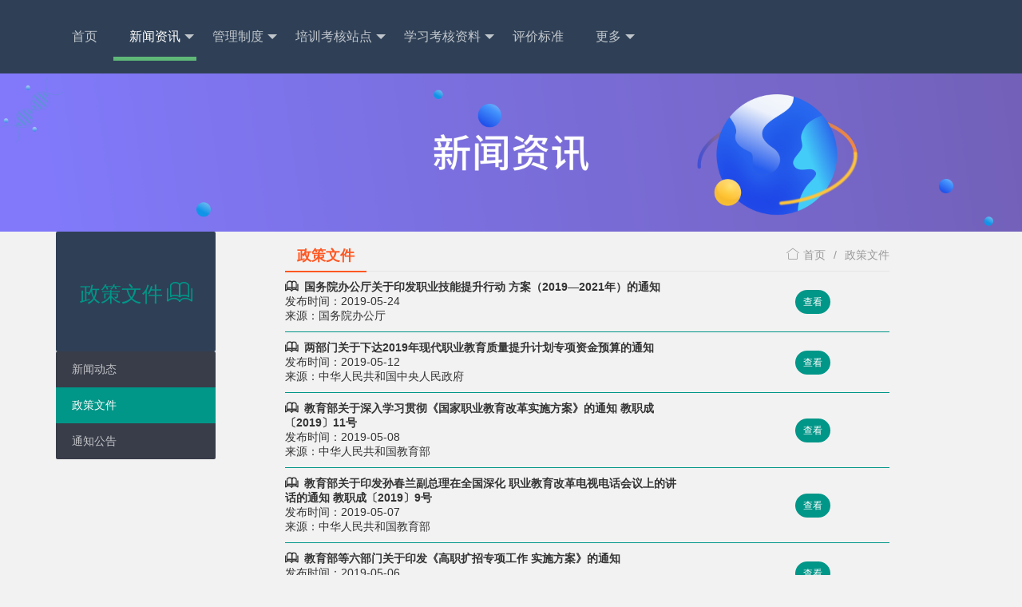

--- FILE ---
content_type: text/html; charset=UTF-8
request_url: https://a.zch713.com/policy?page=3
body_size: 7744
content:
<style>
.layui-tab-brief>.layui-tab-title .layui-this {
    color: #FF5722!important;
    font-size:18px;
    font-weight:bold;
}
.layui-tab-brief>.layui-tab-more li.layui-this:after, .layui-tab-brief>.layui-tab-title .layui-this:after {
    border-bottom: 2px solid #FF5722!important;
}
</style>
<!DOCTYPE html>
<html>
<head>
	<meta charset="utf-8">
	<meta http-equiv="X-UA-Compatible" content="IE=edge" />
	<title>政策文件</title>
	<meta name="keywords" content="北京中车行高新技术有限公司,中车行,汽车运用与维修,智能新能源汽车,1十X证书">
    <meta name="description" content="北京中车行高新技术有限公司成立于2001年，是一家致力于汽车后市场服务的专业化高新技术企业。北京中车行高新技术有限公司是教育部公布的汽车运用与维修技术（含新能源汽车）1十X证书制度试点职业教育培训评价组织机构。">
	<meta name="viewport" content="width=device-width, initial-scale=1, maximum-scale=1, user-scalable=no">
	<!--<link rel="shortcut icon" href="favicon.ico">	-->
	<!-- include main css -->	
	<script src="https://a.zch713.com/js/jquery.min.js" type="text/javascript"></script>
	<script src="https://a.zch713.com/layui/layui.js" type="text/javascript"></script>
	<script src="https://a.zch713.com/js/bootstrap.min.js" type="text/javascript"></script>
	<script src="https://a.zch713.com/js/jquery.mmenu.all.min.js"></script>
	<script type="text/javascript" src="https://a.zch713.com/js/jquery.step.min.js"></script>
	<script src="https://a.zch713.com/js/public.js" type="text/javascript"></script>
	<link rel="stylesheet" href="https://a.zch713.com/css/pagination.css">
	<link rel="stylesheet" type="text/css" href="https://a.zch713.com/css/reset.css" />
	<link rel="stylesheet" type="text/css" href="https://a.zch713.com/layui/css/layui.css" />
	<link rel="stylesheet" href="https://a.zch713.com/css/jquery.mmenu.all.css">   
	<link rel="stylesheet" type="text/css" href="https://a.zch713.com/css/public.css"> 
	<!--[if lt IE 9]>
    <script src="http://apps.bdimg.com/libs/html5shiv/r29/html5.min.js"></script>
    <script src="http://apps.bdimg.com/libs/respond.js/1.4.2/respond.min.js"></script>
    <![endif]-->
	

</head>
<body style="background:#f2f2f2;">
	<style>
.nav-fixed{
  width:100%;
  position:fixed;
  left:0;
  top:0;
  z-index:999;
}
.layui-fixbar{
  bottom:50px;
}
.logo{
  display: block;
  position:absolute;
  top:5px;
  left:-120px;
  display:inline-block;
  vertical-align: middle;
  height:87px;
  overflow:hidden;
}
.menu-list{
  height:92px;
  padding:16px 0;
}
.menu-list .layui-nav-item>a {
  padding:0 20px;
  font-size:16px;
}
.nav-right{
  position:absolute;
  top:16px;
  right:6px;
  padding:0!important;
}
.nav-right .layui-nav-item a{
  padding-left:0!important;
}
@media (min-width: 768px) and (max-width: 1023px){
  .nav-fixed{
    display: none;
  }
  
}
@media (min-width: 1024px) and (max-width: 1110px){
  .logo{
    display: none;
  }
}
@media (min-width: 1200px) and (max-width: 1300px){
  .logo{
    display: none;
  }
}
@media (min-width: 1024px) and (max-width: 1480px){
  .nav-fixed{
    display: block;
  }
  .logo{
    left:-80px;
  }
  .sm-hide{
    display:none!important;
  }
  .sm-show{
    display:inline-block!important;
  }
}
@media  screen and (min-width: 1481px){
  .sm-hide{
    display:inline-block!important;
  }
  .sm-show{
    display:none!important;
  }
}
</style>
<div class="layui-bg-cyan layui-hide-xs layui-col-md12 nav-fixed">
  
  <div class="layui-container">
    <!-- 左侧导航 -->
    <div class="logo">
      <a href="/index">
        <img src="https://a.zch713.com/images/case3.jpg" class="layui-nav-img" style="width:100px;height:92px;">
      </a>
    </div>
    <ul class="layui-nav layui-bg-cyan menu-list">
      <li style="" class="layui-nav-item "><a href="/index">首页</a></li>
      <li style="" class="layui-nav-item layui-this
">
        <a href="/news">新闻资讯</a>
        <dl class="layui-nav-child">
          <dd><a href="/news">新闻动态</a></dd>
          <dd><a href="/policy">政策文件</a></dd>
          <dd><a href="/noticeList">通知公告</a></dd>
        </dl>
      </li>
      <li style="" class="layui-nav-item ">
        <a href="/manage/1">管理制度</a>
        <dl class="layui-nav-child">
          <dd><a href="/manage/1">培训站点遴选管理办法</a></dd>
          <dd><a href="/manage/2">考核站点遴选管理办法</a></dd>
          <dd><a href="/manage/4">教师培训指导方案</a></dd>
          <dd><a href="/manage/5">培训指导方案</a></dd>
          <dd><a href="/manage/6">考核指导方案</a></dd>
          <dd><a href="/manage/7">监督管理办法</a></dd>
          <dd><a href="/manage/8">证书管理办法</a></dd>
        </dl>
      </li>
      <li style="" class="layui-nav-item ">
        <a href="/school/1">培训考核站点</a>
        <dl class="layui-nav-child">
          <dd><a href="/school/1">培训站点</a></dd>
          <dd><a href="/school/2">考核站点</a></dd>
          <!-- <dd><a href="/siteApplicationDownload">站点建设申报文件下载</a></dd> -->
        </dl>
      </li>
      <li style="" class="layui-nav-item ">
        <a href="/material/1">学习考核资料</a>
        <dl class="layui-nav-child">
          <dd><a href="/material/1">学习资料</a></dd>
          <dd><a href="/material/2">考核资料</a></dd>
        </dl>
      </li>
      <li style="" class="layui-nav-item "><a href="/standard/1">评价标准</a></li>
      <li style="" class="layui-nav-item sm-hide"><a href="/t-train">校企师资培训</a></li>
      <li class="layui-nav-item  sm-hide">
        <a href="/resourceCenter">教学资源</a>
        <dl class="layui-nav-child">
          <dd><a href="/book">教材订购</a></dd>
          <dd><a href="/resourceCenter">教学资源库</a></dd>
        </dl>
      </li>
      <li  style="" class="layui-nav-item sm-hide">
        <a href="/searchshow">成绩查询</a>
      </li>
      <li  style="" class="layui-nav-item  sm-hide">
        <a href="/about">关于我们</a>
        <dl class="layui-nav-child">
          <dd><a href="/about">公司简介</a></dd>
          <dd><a href="/contact">联系我们</a></dd>
        </dl>
      </li>
      <li class="layui-nav-item sm-show">
        <a href="#">更多</a>
        <ul class="layui-nav-child">
            <dl>
              <dd style=""><a href="/t-train">校企师资培训</a></dd>
              <dd style=""><a href="/book">教材订购</a></dd>
              <dd><a href="/resourceCenter">教学资源库</a></dd>
              <dd style=""><a href="/searchshow">成绩查询</a></dd>
              <dd style=""><a href="/about">公司简介</a></dd>
              <dd style=""><a href="/contact">联系我们</a></dd>
            </dl>
        </ul>        
      </li>
    </ul>  
  </div>  
            </div>
	<!--header-->
    
    <div class="content-banner">
      <img src="https://a.zch713.com/images/min_banner/news_banner.png?17" alt="">
    </div>
    <div class="layui-container">           
        <div class="layui-row layui-col-space10">
            <div class="layui-hide-xs layui-col-sm3 layui-col-md2">
                <div class="layui-nav layui-bg-cyan content-nav-top">
                    <h4>政策文件<i class="layui-icon layui-icon-read"></i></h4>
                </div>
                <ul class="layui-nav layui-nav-tree" lay-filter="test">
                <!-- 侧边导航: <ul class="layui-nav layui-nav-tree layui-nav-side"> -->
                  <li class="layui-nav-item"><a href="/news">新闻动态</a></li>
                  <li class="layui-nav-item layui-this"><a href="/policy">政策文件</a></li>
                  <li class="layui-nav-item"><a href="/noticeList">通知公告</a></li>
                </ul>
            </div>
            <div class="layui-col-xs12 layui-col-sm8 layui-col-md8 layui-col-sm-offset1 layui-col-md-offset0">
                <div class="layui-tab layui-tab-brief content-tab">
                        <ul class="layui-tab-title">
                            <li class="layui-this" style="font-size:18px;">政策文件</li>
                        </ul>
                        <span class="layui-breadcrumb layui-col-sm-4 layui-col-md-offset4">
                          <a href="/index"><i class="layui-icon layui-icon-home" style="margin-right:5px;"></i>首页</a>
                          <a href="#">政策文件</a>
                        </span>
                </div> 
                <ul>
                     
                    <li>
                                                 <a href="http://www.gov.cn/zhengce/content/2019-05/24/content_5394415.htm" target="_blank" >
                                                <div class="layui-row layui-col-space10 list-row">
                          <div class="layui-col-sm8">
                            <h4 style="font-weight:800;"><span class="layui-icon layui-icon-read"></span>&nbsp;&nbsp;国务院办公厅关于印发职业技能提升行动 方案（2019—2021年）的通知</h4>
                            <p>发布时间：2019-05-24</p>
                            <p>来源：国务院办公厅</p>
                          </div>
                          
                          <div class="layui-col-sm2 layui-col-sm-offset2">
                            <button type="button" class="layui-btn layui-btn-sm layui-btn-radius" style="margin-right:0;">
                              查看
                            </button>
                          </div>
                        </div>
                        <hr class="layui-bg-green">
                        </a>
                    </li>
                     
                    <li>
                                                 <a href="http://www.gov.cn/xinwen/2019-05/12/content_5390836.htm?from=timeline&amp;isappinstalled=0" target="_blank" >
                                                <div class="layui-row layui-col-space10 list-row">
                          <div class="layui-col-sm8">
                            <h4 style="font-weight:800;"><span class="layui-icon layui-icon-read"></span>&nbsp;&nbsp;两部门关于下达2019年现代职业教育质量提升计划专项资金预算的通知</h4>
                            <p>发布时间：2019-05-12</p>
                            <p>来源：中华人民共和国中央人民政府</p>
                          </div>
                          
                          <div class="layui-col-sm2 layui-col-sm-offset2">
                            <button type="button" class="layui-btn layui-btn-sm layui-btn-radius" style="margin-right:0;">
                              查看
                            </button>
                          </div>
                        </div>
                        <hr class="layui-bg-green">
                        </a>
                    </li>
                     
                    <li>
                                                 <a href="http://www.moe.gov.cn/srcsite/A07/zcs_zhgg/201905/t20190517_382357.html" target="_blank" >
                                                <div class="layui-row layui-col-space10 list-row">
                          <div class="layui-col-sm8">
                            <h4 style="font-weight:800;"><span class="layui-icon layui-icon-read"></span>&nbsp;&nbsp;教育部关于深入学习贯彻《国家职业教育改革实施方案》的通知
教职成〔2019〕11号</h4>
                            <p>发布时间：2019-05-08</p>
                            <p>来源：中华人民共和国教育部</p>
                          </div>
                          
                          <div class="layui-col-sm2 layui-col-sm-offset2">
                            <button type="button" class="layui-btn layui-btn-sm layui-btn-radius" style="margin-right:0;">
                              查看
                            </button>
                          </div>
                        </div>
                        <hr class="layui-bg-green">
                        </a>
                    </li>
                     
                    <li>
                                                 <a href="http://www.moe.gov.cn/srcsite/A07/zcs_zhgg/201905/t20190510_381564.html" target="_blank" >
                                                <div class="layui-row layui-col-space10 list-row">
                          <div class="layui-col-sm8">
                            <h4 style="font-weight:800;"><span class="layui-icon layui-icon-read"></span>&nbsp;&nbsp;教育部关于印发孙春兰副总理在全国深化
职业教育改革电视电话会议上的讲话的通知
教职成〔2019〕9号</h4>
                            <p>发布时间：2019-05-07</p>
                            <p>来源：中华人民共和国教育部</p>
                          </div>
                          
                          <div class="layui-col-sm2 layui-col-sm-offset2">
                            <button type="button" class="layui-btn layui-btn-sm layui-btn-radius" style="margin-right:0;">
                              查看
                            </button>
                          </div>
                        </div>
                        <hr class="layui-bg-green">
                        </a>
                    </li>
                     
                    <li>
                                                 <a href="http://www.moe.gov.cn/srcsite/A07/moe_737/s3876_qt/201905/t20190513_381825.html" target="_blank" >
                                                <div class="layui-row layui-col-space10 list-row">
                          <div class="layui-col-sm8">
                            <h4 style="font-weight:800;"><span class="layui-icon layui-icon-read"></span>&nbsp;&nbsp;教育部等六部门关于印发《高职扩招专项工作 实施方案》的通知</h4>
                            <p>发布时间：2019-05-06</p>
                            <p>来源：教育部等六部门</p>
                          </div>
                          
                          <div class="layui-col-sm2 layui-col-sm-offset2">
                            <button type="button" class="layui-btn layui-btn-sm layui-btn-radius" style="margin-right:0;">
                              查看
                            </button>
                          </div>
                        </div>
                        <hr class="layui-bg-green">
                        </a>
                    </li>
                     
                    <li>
                                                 <a href="http://www.moe.gov.cn/srcsite/A07/moe_953/201905/t20190510_381471.html" target="_blank" >
                                                <div class="layui-row layui-col-space10 list-row">
                          <div class="layui-col-sm8">
                            <h4 style="font-weight:800;"><span class="layui-icon layui-icon-read"></span>&nbsp;&nbsp;教育部办公厅关于做好职业教育专业教学资源库2019年度相关工作的通知</h4>
                            <p>发布时间：2019-04-29</p>
                            <p>来源：教育部办公厅</p>
                          </div>
                          
                          <div class="layui-col-sm2 layui-col-sm-offset2">
                            <button type="button" class="layui-btn layui-btn-sm layui-btn-radius" style="margin-right:0;">
                              查看
                            </button>
                          </div>
                        </div>
                        <hr class="layui-bg-green">
                        </a>
                    </li>
                     
                    <li>
                                                 <a href="http://www.mohrss.gov.cn/wap/zc/zcwj/201904/t20190428_316479.html?from=timeline&amp;isappinstalled=0" target="_blank" >
                                                <div class="layui-row layui-col-space10 list-row">
                          <div class="layui-col-sm8">
                            <h4 style="font-weight:800;"><span class="layui-icon layui-icon-read"></span>&nbsp;&nbsp;人力资源社会保障部 教育部关于印发《职业技能等级证书监督管理办法（试行）》的通知
人社部发〔2019〕34号</h4>
                            <p>发布时间：2019-04-23</p>
                            <p>来源：中华人民共和国人力资源和社会保障部</p>
                          </div>
                          
                          <div class="layui-col-sm2 layui-col-sm-offset2">
                            <button type="button" class="layui-btn layui-btn-sm layui-btn-radius" style="margin-right:0;">
                              查看
                            </button>
                          </div>
                        </div>
                        <hr class="layui-bg-green">
                        </a>
                    </li>
                     
                    <li>
                                                 <a href="http://www.mohrss.gov.cn//xxgk2020/fdzdgknr/zcfg/gfxwj/rcrs/201904/t20190428_316479.html?keywords=" target="_blank" >
                                                <div class="layui-row layui-col-space10 list-row">
                          <div class="layui-col-sm8">
                            <h4 style="font-weight:800;"><span class="layui-icon layui-icon-read"></span>&nbsp;&nbsp;人力资源社会保障部 教育部关于印发《职业技能等级证书监督管理办法（试行）》的通知</h4>
                            <p>发布时间：2019-04-23</p>
                            <p>来源：职业能力建设司</p>
                          </div>
                          
                          <div class="layui-col-sm2 layui-col-sm-offset2">
                            <button type="button" class="layui-btn layui-btn-sm layui-btn-radius" style="margin-right:0;">
                              查看
                            </button>
                          </div>
                        </div>
                        <hr class="layui-bg-green">
                        </a>
                    </li>
                     
                    <li>
                                                 <a href="http://www.cvae.com.cn/zgzcw/zyxw/201904/e605455df9084dd892fced5bdc9579ee.shtml" target="_blank" >
                                                <div class="layui-row layui-col-space10 list-row">
                          <div class="layui-col-sm8">
                            <h4 style="font-weight:800;"><span class="layui-icon layui-icon-read"></span>&nbsp;&nbsp;汽车运用与维修/智能新能源汽车职业技能等级证书有关试点事项说明</h4>
                            <p>发布时间：2019-04-19</p>
                            <p>来源：中国职业教育与成人教育网</p>
                          </div>
                          
                          <div class="layui-col-sm2 layui-col-sm-offset2">
                            <button type="button" class="layui-btn layui-btn-sm layui-btn-radius" style="margin-right:0;">
                              查看
                            </button>
                          </div>
                        </div>
                        <hr class="layui-bg-green">
                        </a>
                    </li>
                     
                    <li>
                                                 <a href="http://www.cvae.com.cn/zgzcw/zyxw/201904/0c38740c787e4c64967d13e02c799ace.shtml" target="_blank" >
                                                <div class="layui-row layui-col-space10 list-row">
                          <div class="layui-col-sm8">
                            <h4 style="font-weight:800;"><span class="layui-icon layui-icon-read"></span>&nbsp;&nbsp;关于做好首批1+X证书制度试点工作的通知</h4>
                            <p>发布时间：2019-04-17</p>
                            <p>来源：教育部职业教育与成人教育司</p>
                          </div>
                          
                          <div class="layui-col-sm2 layui-col-sm-offset2">
                            <button type="button" class="layui-btn layui-btn-sm layui-btn-radius" style="margin-right:0;">
                              查看
                            </button>
                          </div>
                        </div>
                        <hr class="layui-bg-green">
                        </a>
                    </li>
                     
                    <li>
                                           
                        <a href="/policyShow2/20" >
                                                <div class="layui-row layui-col-space10 list-row">
                          <div class="layui-col-sm8">
                            <h4 style="font-weight:800;"><span class="layui-icon layui-icon-read"></span>&nbsp;&nbsp;关于确认参与1+X证书制度试点的首批职业教育培训评价组织及职业技能等级证书的通知</h4>
                            <p>发布时间：2019-04-15</p>
                            <p>来源：教育部职业技术教育中心研究所</p>
                          </div>
                          
                          <div class="layui-col-sm2 layui-col-sm-offset2">
                            <button type="button" class="layui-btn layui-btn-sm layui-btn-radius" style="margin-right:0;">
                              查看
                            </button>
                          </div>
                        </div>
                        <hr class="layui-bg-green">
                        </a>
                    </li>
                     
                    <li>
                                                 <a href="http://www.mohrss.gov.cn/xxgk2020/fdzdgknr/zcfg/gfxwj/rcrs/201904/t20190428_316483.html" target="_blank" >
                                                <div class="layui-row layui-col-space10 list-row">
                          <div class="layui-col-sm8">
                            <h4 style="font-weight:800;"><span class="layui-icon layui-icon-read"></span>&nbsp;&nbsp;人力资源社会保障部办公厅关于扩大企业职业技能等级认定试点工作的通知</h4>
                            <p>发布时间：2019-04-12</p>
                            <p>来源：职业能力建设司</p>
                          </div>
                          
                          <div class="layui-col-sm2 layui-col-sm-offset2">
                            <button type="button" class="layui-btn layui-btn-sm layui-btn-radius" style="margin-right:0;">
                              查看
                            </button>
                          </div>
                        </div>
                        <hr class="layui-bg-green">
                        </a>
                    </li>
                     
                    <li>
                                           
                        <a href="/policyShow2/2" >
                                                <div class="layui-row layui-col-space10 list-row">
                          <div class="layui-col-sm8">
                            <h4 style="font-weight:800;"><span class="layui-icon layui-icon-read"></span>&nbsp;&nbsp;教育部等四部门印发《关于在院校实施“学历证书+若干职业技能等级证书”制度试点方案》的通知教职成〔2019〕6号</h4>
                            <p>发布时间：2019-04-10</p>
                            <p>来源：中华人民共和国教育部职成司</p>
                          </div>
                          
                          <div class="layui-col-sm2 layui-col-sm-offset2">
                            <button type="button" class="layui-btn layui-btn-sm layui-btn-radius" style="margin-right:0;">
                              查看
                            </button>
                          </div>
                        </div>
                        <hr class="layui-bg-green">
                        </a>
                    </li>
                     
                    <li>
                                                 <a href="http://www.moe.gov.cn/srcsite/A07/moe_737/s3876_qt/201904/t20190402_376471.html" target="_blank" >
                                                <div class="layui-row layui-col-space10 list-row">
                          <div class="layui-col-sm8">
                            <h4 style="font-weight:800;"><span class="layui-icon layui-icon-read"></span>&nbsp;&nbsp;教育部 财政部关于实施中国特色高水平 高职学校和专业建设计划的意见</h4>
                            <p>发布时间：2019-03-29</p>
                            <p>来源：教育部 财政部</p>
                          </div>
                          
                          <div class="layui-col-sm2 layui-col-sm-offset2">
                            <button type="button" class="layui-btn layui-btn-sm layui-btn-radius" style="margin-right:0;">
                              查看
                            </button>
                          </div>
                        </div>
                        <hr class="layui-bg-green">
                        </a>
                    </li>
                     
                    <li>
                                                 <a href="http://www.cvae.com.cn/zgzcw/zyxw/201903/8d5ec6ac3d9e4821aa68f18ab5d7b163.shtml" target="_blank" >
                                                <div class="layui-row layui-col-space10 list-row">
                          <div class="layui-col-sm8">
                            <h4 style="font-weight:800;"><span class="layui-icon layui-icon-read"></span>&nbsp;&nbsp;关于参与1+X证书制度试点的首批职业教育培训评价组织及职业技能等级证书公示公告</h4>
                            <p>发布时间：2019-03-25</p>
                            <p>来源：教育部职业技术教育中心研究所</p>
                          </div>
                          
                          <div class="layui-col-sm2 layui-col-sm-offset2">
                            <button type="button" class="layui-btn layui-btn-sm layui-btn-radius" style="margin-right:0;">
                              查看
                            </button>
                          </div>
                        </div>
                        <hr class="layui-bg-green">
                        </a>
                    </li>
                     
                    <li>
                                           
                        <a href="/policyShow2/1" >
                                                <div class="layui-row layui-col-space10 list-row">
                          <div class="layui-col-sm8">
                            <h4 style="font-weight:800;"><span class="layui-icon layui-icon-read"></span>&nbsp;&nbsp;国务院关于印发国家职业教育改革实施方案的通知国发〔2019〕4号</h4>
                            <p>发布时间：2019-02-13</p>
                            <p>来源：国务院</p>
                          </div>
                          
                          <div class="layui-col-sm2 layui-col-sm-offset2">
                            <button type="button" class="layui-btn layui-btn-sm layui-btn-radius" style="margin-right:0;">
                              查看
                            </button>
                          </div>
                        </div>
                        <hr class="layui-bg-green">
                        </a>
                    </li>
                     
                    <li>
                                                 <a href="http://www.mohrss.gov.cn/xxgk2020/fdzdgknr/zcfg/gfxwj/rcrs/201901/t20190104_308186.html" target="_blank" >
                                                <div class="layui-row layui-col-space10 list-row">
                          <div class="layui-col-sm8">
                            <h4 style="font-weight:800;"><span class="layui-icon layui-icon-read"></span>&nbsp;&nbsp;人力资源社会保障部办公厅关于开展职业技能等级认定试点工作的通知</h4>
                            <p>发布时间：2018-12-29</p>
                            <p>来源：职业能力建设司</p>
                          </div>
                          
                          <div class="layui-col-sm2 layui-col-sm-offset2">
                            <button type="button" class="layui-btn layui-btn-sm layui-btn-radius" style="margin-right:0;">
                              查看
                            </button>
                          </div>
                        </div>
                        <hr class="layui-bg-green">
                        </a>
                    </li>
                     
                    <li>
                                                 <a href="http://www.mohrss.gov.cn//xxgk2020/fdzdgknr/zcfg/gfxwj/rcrs/201810/t20181024_303482.html?keywords=" target="_blank" >
                                                <div class="layui-row layui-col-space10 list-row">
                          <div class="layui-col-sm8">
                            <h4 style="font-weight:800;"><span class="layui-icon layui-icon-read"></span>&nbsp;&nbsp;人力资源社会保障部 财政部关于全面推行企业新型学徒制的意见</h4>
                            <p>发布时间：2018-10-12</p>
                            <p>来源：职业能力建设司</p>
                          </div>
                          
                          <div class="layui-col-sm2 layui-col-sm-offset2">
                            <button type="button" class="layui-btn layui-btn-sm layui-btn-radius" style="margin-right:0;">
                              查看
                            </button>
                          </div>
                        </div>
                        <hr class="layui-bg-green">
                        </a>
                    </li>
                     
                    <li>
                                                 <a href="http://www.mohrss.gov.cn/xxgk2020/fdzdgknr/zcfg/gfxwj/rcrs/201804/t20180424_292892.html" target="_blank" >
                                                <div class="layui-row layui-col-space10 list-row">
                          <div class="layui-col-sm8">
                            <h4 style="font-weight:800;"><span class="layui-icon layui-icon-read"></span>&nbsp;&nbsp;人力资源社会保障部关于贯彻落实《关于提高技术工人待遇的意见》精神的通知</h4>
                            <p>发布时间：2018-04-20</p>
                            <p>来源：职业能力建设司</p>
                          </div>
                          
                          <div class="layui-col-sm2 layui-col-sm-offset2">
                            <button type="button" class="layui-btn layui-btn-sm layui-btn-radius" style="margin-right:0;">
                              查看
                            </button>
                          </div>
                        </div>
                        <hr class="layui-bg-green">
                        </a>
                    </li>
                     
                    <li>
                                                 <a href="http://www.gov.cn/zhengce/content/2014-06/22/content_8901.htm" target="_blank" >
                                                <div class="layui-row layui-col-space10 list-row">
                          <div class="layui-col-sm8">
                            <h4 style="font-weight:800;"><span class="layui-icon layui-icon-read"></span>&nbsp;&nbsp;国务院关于加快发展现代职业教育的决定</h4>
                            <p>发布时间：2014-06-22</p>
                            <p>来源：国务院</p>
                          </div>
                          
                          <div class="layui-col-sm2 layui-col-sm-offset2">
                            <button type="button" class="layui-btn layui-btn-sm layui-btn-radius" style="margin-right:0;">
                              查看
                            </button>
                          </div>
                        </div>
                        <hr class="layui-bg-green">
                        </a>
                    </li>
                                        
                </ul>
                <ul class="pagination" role="navigation">
        
                    <li class="page-item">
                <a class="page-link" href="https://a.zch713.com/policy?page=2" rel="prev" aria-label="pagination.previous">&lsaquo;</a>
            </li>
        
        
                    
            
            
                                                                        <li class="page-item"><a class="page-link" href="https://a.zch713.com/policy?page=1">1</a></li>
                                                                                <li class="page-item"><a class="page-link" href="https://a.zch713.com/policy?page=2">2</a></li>
                                                                                <li class="page-item active" aria-current="page"><span class="page-link">3</span></li>
                                                                                <li class="page-item"><a class="page-link" href="https://a.zch713.com/policy?page=4">4</a></li>
                                                        
        
                    <li class="page-item">
                <a class="page-link" href="https://a.zch713.com/policy?page=4" rel="next" aria-label="pagination.next">&rsaquo;</a>
            </li>
            </ul>

            </div>
            
        </div>
    </div>
    

    

	
<style>
.footer .tit {
    font-size: 16px;
    font-weight: 700;
    line-height: 20px;
    height: 20px;
    width: 100%;
    color: #fff;
    margin-bottom: 10px;
}
.footer a{
	display: block;
	color: #97989a;
	font-weight: 300;
}
.footer a:hover{
	display: block;
	color: #009688;
	font-weight: 300;
}
/*-phone-nav-*/
.phone-nav {
  position: absolute;
  right: 1%;
  margin-right: 15px;
  display: none;
  color: #fff;
  z-index: 9;
  padding-top: 22px;
}
.phone-nav span {
  color: #000;
  font-size: 25px;
 
}
@media (max-width: 980px) {
  .phone-nav {
    display: block;
  }
}
/*移动端底部导航*/
.phonefooternav {
  position: fixed;
  bottom: 0;
  width: 100%;
  display: none;
  z-index: 99999;
}
.phonefooternav ul li {
  width: 25%;
  background: #494949;
  float: left;
  padding: 10px 0;
  border-right: 1px solid #666;
  list-style: none;  
  box-sizing: border-box;
}
.phonefooternav ul li a {
  display: block;
  color: #fff;
  text-align: center;
}
.phonefooternav ul li a i {
  display: block;
  font-size: 20px;
  padding: 10px 0;
}
@media (max-width: 1023px) {
  .phonefooternav {
    display: block;
  }
}
@media (max-width: 480px) {
  .phonefooternav ul li {
    padding: 3px 0px;
  }
  .phonefooternav ul li a i {
    padding: 2px 0px;
  }
}
</style>
    <div class="layui-footer footer layui-bg-cyan" style="padding: 30px 0;line-height: 24px;text-align: center;color: #666;font-weight: 300;margin-top:30px;">
    	<div class="layui-container">
    		<ul class="layui-row layui-hide-xs">
    			<li style="display:none" class="layui-col-sm3 layui-col-md3">
                    <div class="tit">关于我们</div>
                    <a href="/about">公司简介</a>                    
                    <a href="/contact">联系我们</a>
                
                </li>
                <li style="display:none" class="layui-col-sm3  layui-col-md3">
                    <div class="tit">新闻动态</div>
                    <a href="/news">新闻动态</a>
                    <a href="/policy">政策文件</a>
                    <a href="/noticeList">通知公告</a>
                </li>
            
                <li style="display:none" class="layui-col-sm3 layui-col-md3">
                    <div class="tit">友情链接</div>
                    <a href="http://www.moe.gov.cn/" target="_blank">教育部</a>
                    <a href="http://www.mohrss.gov.cn/" target="_blank">人社部</a>
                    <a href="http://www.chinaskills-jsw.org/" target="_blank">全国职业院校技能大赛</a>
                    <a href="https://vslc.ncb.edu.cn/csr-scoreCertificate" target="_blank">(1+x)职业技能评价证书查询</a>
                    <a href="http://www.civte.edu.cn/yjs/" target="_blank">教育部职业技术教育研究所</a>
                
                </li>
                <li style="display:none" class="layui-col-sm3 layui-col-md3">
                    <div class="tit">友情链接</div>
                    <a href="http://www.citt.nvq.net.cn/" target="_blank">全国计算机信息高新技术考试项目工作网</a>
                    <a href="http://www.worldskillschina.cn/" target="_blank">世界技能大赛中国组委会</a>
                    <a href="http://gxzs.osta.org.cn/" target="_blank">全国计算机信息高新技术考试证书查询</a>
                    <a href="http://www.qiche365.org.cn/" target="_blank">召回网</a>
                
                </li>
    		</ul>
    		<hr class="layui-bg-gray  layui-hide-xs">
    		<div class="copy_cc">
                              <span style="color: #97989a;font-weight: 600;"><a href="http://beian.miit.gov.cn" target="_blank"> 京ICP备13004668号-3 &nbsp;&nbsp;&nbsp;</a></span><span style="color: #fff;font-weight: 600;">技术支持：北京华育通盛文化发展有限公司</span>
                          </div>
    	</div>
    </div>
    <!--移动端底部导航-->
    <div class="phonefooternav">
        <ul class="clearfix">
            <!-- <li>
                <a href="#mmenu">
                    <i class="layui-icon layui-icon-shrink-right"></i>
                    <span>菜单</span>
                </a>
            </li>
            <li>
                <a href="/index">
                    <i class="layui-icon layui-icon-home"></i>
                    <span>首页</span>
                </a>
            </li> -->
            <li style="width: 100%;">
                <a href="/resourceCenter">
                    <i class="layui-icon layui-icon-user"></i>
                    <span>教学资源库</span>
                </a>
            </li>
            <!-- <li>
                <a href="/book">
                    <i class="layui-icon layui-icon-username"></i>
                    <span>教材订购</span>
                </a>
            </li> -->
            
        </ul>
    </div><!--移动端  Mmenu-->
    <!--移动端  Mmenu-->
    <nav id="mmenu">
        <ul>
            <li><a href="/index">首 页</a></li>
            <li><a href="javascript:;">关于我们</a>
                <ul>
                    <li><a href="/about">公司简介</a></li>                    
                    <li><a href="/contact">联系我们</a></li>
                
                </ul>
            </li>
            <li><a href="javascript:;">新闻动态</a>
                <ul>
                    <li><a href="/news">新闻动态</a></li>
                    <li><a href="/policy">政策文件</a></li>
                    <li> <a href="/noticeList">通知公告</a></li>
                </ul>
            </li>
            <li><a href="javascript:;">管理制度</a>
                <ul>
                    <li><a href="/manage/1">培训站点遴选管理办法</a></li>
                    <li><a href="/manage/2">考核站点遴选管理办法</a></li>
                    <!-- <li><a href="/manage/3">等级证书标准</a></li> -->
                    <li><a href="/manage/4">教师培训指导方案</a></li>
                    <li><a href="/manage/5">培训指导方案</a></li>
                    <li><a href="/manage/6">.考核指导方案</a></li>
                    <li><a href="/manage/7">监督管理办法</a></li>
                    <li><a href="/manage/8">证书管理办法</a></li>
                </ul>
            </li>
            <li><a href="javascript:;">培训与考核站点</a>
                <ul>
                    <li><a href="/school/1">培训站点</a></li>
                    <li><a href="/school/2">考核站点</a></li>
                    <!-- <li><a href="/siteApplicationDownload">站点建设申报文件下载</a></li> -->
                </ul>
            </li>
            <li><a href="javascript:;">学习与考核资料</a>
                <ul>
                    <li><a href="/material/1">学习资料</a></li>
                    <li><a href="/material/2">考核资料</a></li>
                </ul>
            </li>
            <li>
                <a href="/standard/1">评价标准</a>                
            </li>
            <li><a href="javascript:;">教学资源</a>
                <ul>
                    <li><a href="/book">教材订购</a></li>
                    <li><a href="/resourceCenter">教学资源库</a></li>
                </ul>
            </li>
            <li>
                <a href="/t-train">校企师资培训</a>                
            </li>
            <li>
                <a href="/searchshow">成绩查询</a>                
            </li>
        </ul>
    </nav>
</body>
</html>
<script>
    layui.config({
       version: false //一般用于更新模块缓存，默认不开启。设为true即让浏览器不缓存。也可以设为一个固定的值，如：201610
      ,debug: false //用于开启调试模式，默认false，如果设为true，则JS模块的节点会保留在页面
      ,base: '' //设定扩展的Layui模块的所在目录，一般用于外部模块扩展
    });
	layui.use('laydate', function(){
      var laydate = layui.laydate;          
      //执行一个laydate实例
      laydate.render({
        elem: '#birth' //指定元素
      });
    }); 
    layui.use('element', function(){
	  var element = layui.element;
	});  
</script>

--- FILE ---
content_type: text/css
request_url: https://a.zch713.com/css/reset.css
body_size: 2619
content:
   @charset "utf-8";
   
    * {   
        -webkit-box-sizing: border-box;
        -moz-box-sizing: border-box;
        box-sizing: border-box;
        outline: 0;
    }
    
    body,div,span,h1,h2,h3,h4,h5,h6,p,em,img,strong,b,small,u,i,center,dl,dt,dd,ol,
    ul,li,sub,sup,tt,var,del,dfn,ins,kbd,q,s,samp,strike,applet,object,iframe,fieldset,
    form,label,legend,table,caption,tbody,tfoot,thead,tr,th,td,article,aside,canvas,details,
    embed,figure,figcaption,footer,header,hgroup,menu,nav,output,ruby,section,summary,time,
    blockquote,pre,a,abbr,acronym,address,big,cite,code,mark,audio,video,input,textarea,select{   
        margin:0; padding:0;
    }
    
    ol,ul {
        list-style:none;
    }
                                    
    a ,a:hover{
        text-decoration:none!important;
        outline:none;
    }

    img {
        border: 0;
    }
    
    table {
        border-collapse: collapse;
        width: 100%;
    }
    
    input[type='reset'],
    input[type='button'],
    input[type='submit'],
    input[type='radio'] {
        cursor: pointer;
        outline: none;
    }
    
    input[type='checkbox'],
    input[type='radio'] { 
        position: relative;
        vertical-align: middle;
        margin-top: -2px;
        margin-bottom:1px;
        margin-left: 5px;
        margin-right: 5px;
    }
    
    textarea,
    input[type='email'],
    input[type='date'],
    input[type='password'],
    input[type='text']{   
        padding: 0px;
        color: #666;
        outline: none;
    }
    
    .f-l {
        float: left;
    }
    .f-r {
        float: right;
    }
    .clearfix:after {
        clear: both;
        height: 0;
        content: "";
        line-height: 0;
        font-size: 0;
        display: block;
    }    
    .txt-left{
        text-align: left;
    }
    .txt-right{
        text-align: right;
    }
    .txt-center{
        text-align: center;
    }
    .txt-red{
        color:red;
    }
    .txt-orange{
        color:#ED6B31;
    }
    .txt-bold{
        font-weight:bold;
    }
    /*图片垂直水平居中*/
	.vcenter {
	    position: absolute;
	    top: 0;
	    right: 0;
	    bottom: 0;
	    left: 0;
	    max-width: 50%;
	    max-height: 100%;
	    display: block;
	    vertical-align: middle;
	    margin: auto;
	}
    .ellipsis{//单行文本溢出
        overflow: hidden;
        text-overflow:ellipsis;//文本溢出显示省略号
        white-space:nowrap;//文本不会换行（单行文本溢出）
    }

--- FILE ---
content_type: text/css
request_url: https://a.zch713.com/css/public.css
body_size: 346
content:
.text-center{
	text-align:center;
}
.margin-0{
	margin:0!important;
}
.padding-0{
	padding:0!important;
}
body{
	height:100%;
}
@media screen and (min-width: 768px){
	.list-row{
	  display: flex;
	  /*实现垂直居中*/
	  align-items: center;
	}
}
@media screen and (min-width: 1024px){
	body{		
		padding-top:92px;
	}
}

--- FILE ---
content_type: application/javascript; charset=utf-8
request_url: https://a.zch713.com/js/jquery.step.min.js
body_size: 1010
content:
!function(i){i.fn.step=function(e){var t=this,n={index:0,time:400,title:[]},s=(e=i.extend({},n,e)).title,d=s.length,u=e.time,p=(t.width()-10)/d;t.index=e.index;var a=function(){var e="";s.length>0&&(e+='<div class="ui-step-wrap"><div class="ui-step-bg"></div><div class="ui-step-progress"></div><ul class="ui-step">',i.each(s,function(i,t){e+='<li class="ui-step-item"><div class="ui-step-item-title">'+t+'</div><div class="ui-step-item-num"><span>'+(i+1)+"</span></div></li>"}),e+="</ul></div>"),t.append(e),t.find(".ui-step").children(".ui-step-item").width(p),t.toStep(t.index)};return t.toStep=function(e){var n=t.find(".ui-step").children(".ui-step-item");t.index=e,t.find(".ui-step-progress").animate({width:p*(e+1)},u,function(){i.each(n,function(t){t>e?i(this).removeClass("active"):i(this).addClass("active")})})},t.getIndex=function(){return t.index},t.nextStep=function(){t.index>d-2||(t.index++,t.toStep(t.index))},t.prevStep=function(){t.index<1||(t.index--,t.toStep(t.index))},a(),this}}(jQuery);

--- FILE ---
content_type: application/javascript; charset=utf-8
request_url: https://a.zch713.com/layui/lay/modules/util.js
body_size: 3458
content:
/** layui-v2.4.5 MIT License By https://www.layui.com */
 ;layui.define("jquery",function(t){"use strict";var e=layui.$,i={fixbar:function(t){var i,a,n="layui-fixbar",r="layui-fixbar-top",o=e(document),l=e("body");t=e.extend({showHeight:200},t),t.bar1=t.bar1===!0?"&#xe606;":t.bar1,t.bar2=t.bar2===!0?"&#xe607;":t.bar2,t.bgcolor=t.bgcolor?"background-color:"+t.bgcolor:"";var c=[t.bar1,t.bar2,"&#xe604;"],g=e(['<ul class="'+n+'">',t.bar1?'<li class="layui-icon" lay-type="bar1" style="'+t.bgcolor+'">'+c[0]+"</li>":"",t.bar2?'<li class="layui-icon" lay-type="bar2" style="'+t.bgcolor+'">'+c[1]+"</li>":"",'<li class="layui-icon '+r+'" lay-type="top" style="'+t.bgcolor+'">'+c[2]+"</li>","</ul>"].join("")),s=g.find("."+r),u=function(){var e=o.scrollTop();e>=t.showHeight?i||(s.show(),i=1):i&&(s.hide(),i=0)};e("."+n)[0]||("object"==typeof t.css&&g.css(t.css),l.append(g),u(),g.find("li").on("click",function(){var i=e(this),a=i.attr("lay-type");"top"===a&&e("html,body").animate({scrollTop:0},200),t.click&&t.click.call(this,a)}),o.on("scroll",function(){clearTimeout(a),a=setTimeout(function(){u()},100)}))},countdown:function(t,e,i){var a=this,n="function"==typeof e,r=new Date(t).getTime(),o=new Date(!e||n?(new Date).getTime():e).getTime(),l=r-o,c=[Math.floor(l/864e5),Math.floor(l/36e5)%24,Math.floor(l/6e4)%60,Math.floor(l/1e3)%60];n&&(i=e);var g=setTimeout(function(){a.countdown(t,o+1e3,i)},1e3);return i&&i(l>0?c:[0,0,0,0],e,g),l<=0&&clearTimeout(g),g},timeAgo:function(t,e){var i=this,a=[[],[]],n=(new Date).getTime()-new Date(t).getTime();return n>6912e5?(n=new Date(t),a[0][0]=i.digit(n.getFullYear(),4),a[0][1]=i.digit(n.getMonth()+1),a[0][2]=i.digit(n.getDate()),e||(a[1][0]=i.digit(n.getHours()),a[1][1]=i.digit(n.getMinutes()),a[1][2]=i.digit(n.getSeconds())),a[0].join("-")+" "+a[1].join(":")):n>=864e5?(n/1e3/60/60/24|0)+"天前":n>=36e5?(n/1e3/60/60|0)+"小时前":n>=12e4?(n/1e3/60|0)+"分钟前":n<0?"未来":"刚刚"},digit:function(t,e){var i="";t=String(t),e=e||2;for(var a=t.length;a<e;a++)i+="0";return t<Math.pow(10,e)?i+(0|t):t},toDateString:function(t,e){var i=this,a=new Date(t||new Date),n=[i.digit(a.getFullYear(),4),i.digit(a.getMonth()+1),i.digit(a.getDate())],r=[i.digit(a.getHours()),i.digit(a.getMinutes()),i.digit(a.getSeconds())];return e=e||"yyyy-MM-dd HH:mm:ss",e.replace(/yyyy/g,n[0]).replace(/MM/g,n[1]).replace(/dd/g,n[2]).replace(/HH/g,r[0]).replace(/mm/g,r[1]).replace(/ss/g,r[2])},escape:function(t){return String(t||"").replace(/&(?!#?[a-zA-Z0-9]+;)/g,"&amp;").replace(/</g,"&lt;").replace(/>/g,"&gt;").replace(/'/g,"&#39;").replace(/"/g,"&quot;")}};!function(t,e,i){"$:nomunge";function a(){n=e[l](function(){r.each(function(){var e=t(this),i=e.width(),a=e.height(),n=t.data(this,g);(i!==n.w||a!==n.h)&&e.trigger(c,[n.w=i,n.h=a])}),a()},o[s])}var n,r=t([]),o=t.resize=t.extend(t.resize,{}),l="setTimeout",c="resize",g=c+"-special-event",s="delay",u="throttleWindow";o[s]=250,o[u]=!0,t.event.special[c]={setup:function(){if(!o[u]&&this[l])return!1;var e=t(this);r=r.add(e),t.data(this,g,{w:e.width(),h:e.height()}),1===r.length&&a()},teardown:function(){if(!o[u]&&this[l])return!1;var e=t(this);r=r.not(e),e.removeData(g),r.length||clearTimeout(n)},add:function(e){function a(e,a,r){var o=t(this),l=t.data(this,g)||{};l.w=a!==i?a:o.width(),l.h=r!==i?r:o.height(),n.apply(this,arguments)}if(!o[u]&&this[l])return!1;var n;return t.isFunction(e)?(n=e,a):(n=e.handler,void(e.handler=a))}}}(e,window),t("util",i)});

--- FILE ---
content_type: application/javascript; charset=utf-8
request_url: https://a.zch713.com/js/public.js
body_size: 2012
content:
$(function() {
	$('nav#mmenu').mmenu({
		extensions	: [ 'effect-slide-menu', 'pageshadow' ],
		counters	: false,
		navbar 		: {
			title		: '菜单',
		},
		navbars		: [
			 {
				position	: 'top',
				content		: [
					'prev',
					'title',
					'close'
				]
			}, {
				position	: 'bottom',
				content		: [
					''
				]
			} 
		]
	});
	
    layui.config({
       version: false //一般用于更新模块缓存，默认不开启。设为true即让浏览器不缓存。也可以设为一个固定的值，如：201610
      ,debug: false //用于开启调试模式，默认false，如果设为true，则JS模块的节点会保留在页面
      ,base: '' //设定扩展的Layui模块的所在目录，一般用于外部模块扩展
    });
    layui.use('element', function(){
      var element = layui.element; //导航的hover效果、二级菜单等功能，需要依赖element模块
      
      //监听导航点击
      element.on('nav(demo)', function(elem){
        //console.log(elem)
        layer.msg(elem.text());
      });
      element.on('tab(tabBrief)', function(data){
        //console.log(this); //当前Tab标题所在的原始DOM元素
        //console.log(data.index); //得到当前Tab的所在下标
        //console.log(data.elem); //得到当前的Tab大容器
      });
    });
    layui.use('carousel', function(){
      var carousel = layui.carousel;
      //建造实例
      carousel.render({
         elem: '#carouse1'
        ,width: '100%'
        //,arrow: 'always' //始终显示箭头
        ,interval: 3000
        //,anim: 'updown' //切换动画方式
      });
      carousel.render({
         elem: '#carouse2'
        ,width: '100%' //设置容器宽度
        //,arrow: 'always' //始终显示箭头
        ,interval: 3000
        //,anim: 'updown' //切换动画方式
      });
    });
    layui.use('util', function(){
      var util = layui.util;      
      //执行
      util.fixbar({
        click: function(type){
        }
      });
    });
});

	